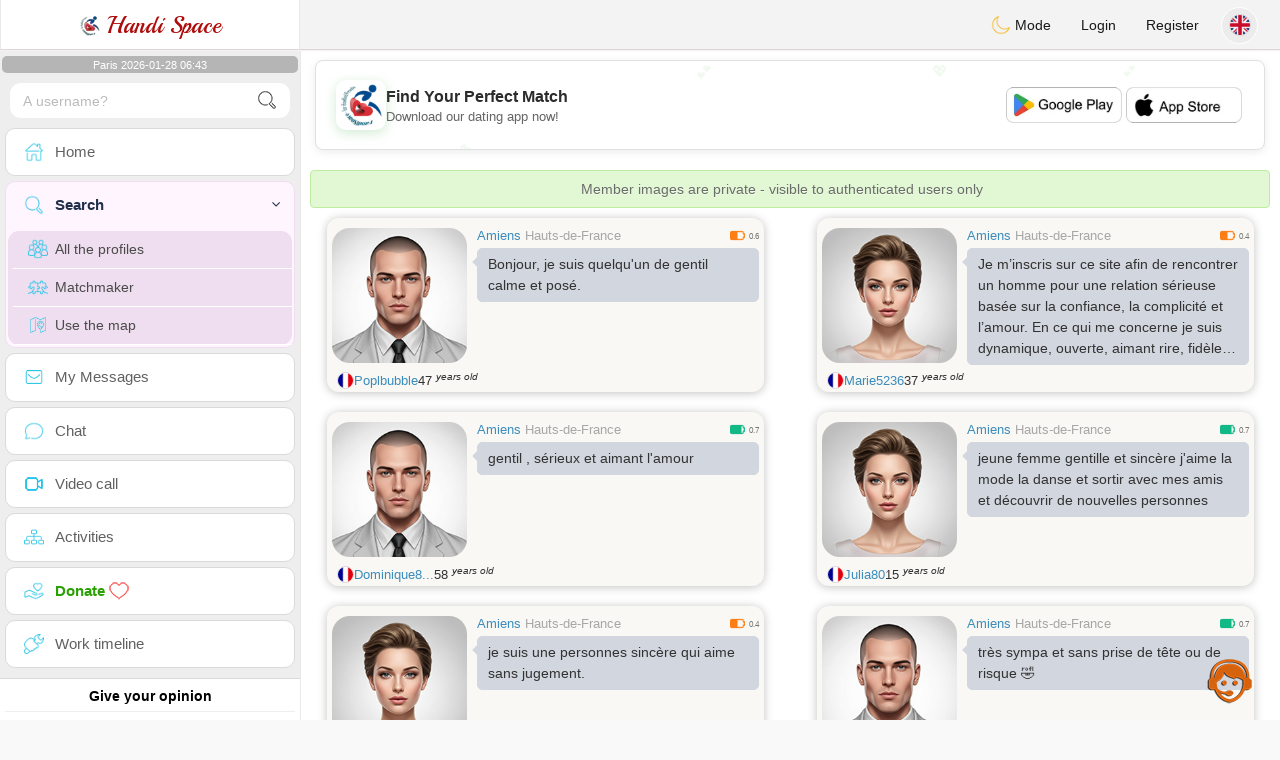

--- FILE ---
content_type: text/html; charset=utf-8
request_url: https://www.google.com/recaptcha/api2/aframe
body_size: 266
content:
<!DOCTYPE HTML><html><head><meta http-equiv="content-type" content="text/html; charset=UTF-8"></head><body><script nonce="br-OK4xpH_ofbzxlD0a_6Q">/** Anti-fraud and anti-abuse applications only. See google.com/recaptcha */ try{var clients={'sodar':'https://pagead2.googlesyndication.com/pagead/sodar?'};window.addEventListener("message",function(a){try{if(a.source===window.parent){var b=JSON.parse(a.data);var c=clients[b['id']];if(c){var d=document.createElement('img');d.src=c+b['params']+'&rc='+(localStorage.getItem("rc::a")?sessionStorage.getItem("rc::b"):"");window.document.body.appendChild(d);sessionStorage.setItem("rc::e",parseInt(sessionStorage.getItem("rc::e")||0)+1);localStorage.setItem("rc::h",'1769578991502');}}}catch(b){}});window.parent.postMessage("_grecaptcha_ready", "*");}catch(b){}</script></body></html>

--- FILE ---
content_type: application/javascript; charset=utf-8
request_url: https://fundingchoicesmessages.google.com/f/AGSKWxUxvXrmMRay_xa5k0ZRczK6bXUMeN4Lw6f5kmvmCYU-StWegkECK3a8z4Y7KKWRd6YlTrfv3SGTyQUaouGFNv__sTIeUly1l_e7mSaT4eqnCq0Ci7Frvp9Jrtj__HXRStZ4OX3hmUJ12C78ktba68UqBggU7IIMb_8rjMqCWDlgUIzEwbirLo4qgV_o/_?handler=ads&/custom11x5ad.-affiliates/img_/layer-ad.&adstrade=
body_size: -1286
content:
window['e9d1b1b5-eb52-4c6f-8506-26a5c8e0dbda'] = true;